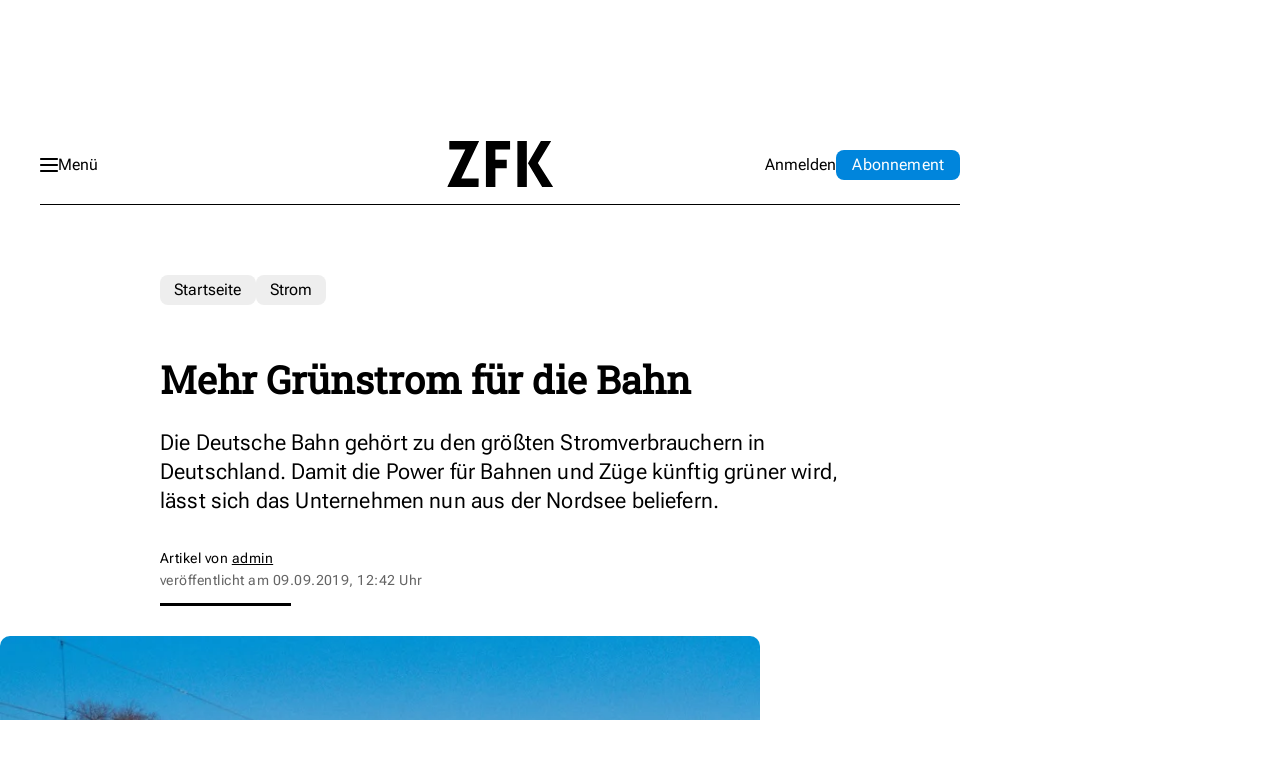

--- FILE ---
content_type: text/html; charset=utf-8
request_url: https://www.google.com/recaptcha/api2/aframe
body_size: 264
content:
<!DOCTYPE HTML><html><head><meta http-equiv="content-type" content="text/html; charset=UTF-8"></head><body><script nonce="DltKF_FvA8f7goN-1pyr6g">/** Anti-fraud and anti-abuse applications only. See google.com/recaptcha */ try{var clients={'sodar':'https://pagead2.googlesyndication.com/pagead/sodar?'};window.addEventListener("message",function(a){try{if(a.source===window.parent){var b=JSON.parse(a.data);var c=clients[b['id']];if(c){var d=document.createElement('img');d.src=c+b['params']+'&rc='+(localStorage.getItem("rc::a")?sessionStorage.getItem("rc::b"):"");window.document.body.appendChild(d);sessionStorage.setItem("rc::e",parseInt(sessionStorage.getItem("rc::e")||0)+1);localStorage.setItem("rc::h",'1769218070850');}}}catch(b){}});window.parent.postMessage("_grecaptcha_ready", "*");}catch(b){}</script></body></html>

--- FILE ---
content_type: image/svg+xml
request_url: https://d2hggibdzcd5r3.cloudfront.net/public/dynamic/b7153cce-fe9b-425d-b347-3980bc214368/885a76b1-8b65-430d-874e-37eeddbc1d25/e60930aa-2e00-485f-b9e5-14c42eb38159/default/storefront/assets/icons/zfk-plus.svg
body_size: 442
content:
<svg width="48" height="16" viewBox="0 0 48 16" fill="none" xmlns="http://www.w3.org/2000/svg">
<path d="M0.734573 0V2.94837H6.35663L0 16H11.0155L11.0614 13.0513H4.9569L11.222 0H0.734573Z" fill="black"/>
<path d="M13.6074 0V16H16.9346V9.46296H20.9276V6.51425H16.9346V2.94837H22.0983V0H13.6074Z" fill="black"/>
<path d="M27.9955 0H24.668V16H27.9955V0Z" fill="black"/>
<path d="M32.9302 0L28.3867 7.70299L33.3892 16H37.2679L31.8748 7.63426L36.5561 0H32.9302Z" fill="black"/>
<path d="M41.3315 0V3.08582H38.3711V5.62286H41.3315V8.73148H44.0622V5.62286H47.0454V3.08582H44.0622V0H41.3315Z" fill="#0085DC"/>
</svg>
